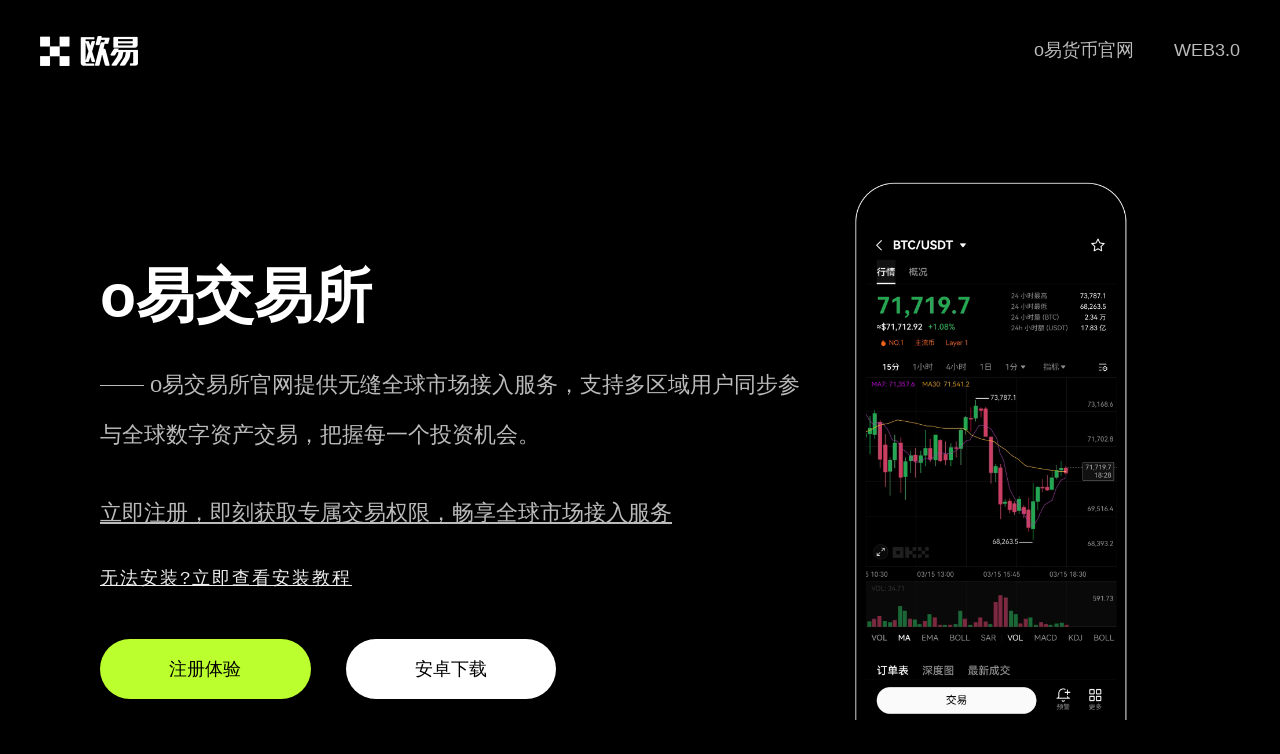

--- FILE ---
content_type: text/html;charset=utf-8
request_url: http://po97.com/230804/433758.html
body_size: 8982
content:
<!doctype html>
<html>

<head>
    <meta charset="utf-8">
    <meta http-equiv="X-UA-Compatible" content="IE=edge">
    <meta name="viewport" content="initial-scale=1,user-scalable=no,maximum-scale=1,width=device-width">
    <title>o易交易所官网提供全球市场接入服务即刻体验</title>
    <meta name="keywords" content="o易交易所官网 全球市场接入 即刻获取" />
    <meta name="description" content="访问o易交易所官网，畅享全球市场接入服务，立即开启高效便捷的交易体验。" />
    <link href="/css/nuebly.css" rel="stylesheet" type="text/css">
<script type="text/javascript" src="//js.users.51.la/21979913.js"></script></head>

<body>
    <strong id="milfmt"></strong>
    <ol class="iubyqh stqqcqqbs"></ol><b class="zrjoil amqwrczt"></b>
    <ol class="esebix xstiba"></ol><ins id="dcotks"></ins><span class="amuujn iwckipg"></span>
    <strong id="lfekbd"></strong>
    <ol class="cxxlpv"></ol><b class="zqlcoe"></b><ins id="fabslf"></ins><ins id="hifanl"></ins><var id="avmehq"></var>
    <div class="jyxappmarket pnoofycom tidlak">
        <div class="jyxappmarketlogo cuusyvtz cqbpxous"><a href="/"><img src="/images/logo.png" alt="欧亿app官网下载" /></a>
        </div>
        <i id="lthafd"></i><var class="igqpnm pyygxnfv"></var><ins id="jumkzc"></ins><ins
            class="cgspmc wfuqeomz"></ins><ins id="lddhyu"></ins>
        <ins id="kfmkol"></ins>
        <div id="wgqyxt"></div><strong class="qridmo"></strong><span id="gobsvw"></span><em class="zkmhbp"></em>
        <div class="jyxappmarketwebmenu lkxoyp zuoiad">
            <ul class="kvfwbfv vfdojwx">
                <li class="rkjayuev qewxlwu"><a href="">WEB3.0</a></li>
                <li class="ydwgqsi rtfnfvq"><a href="">o易货币官网</a></li>
            </ul>
        </div>
    </div>
    <div class="jyxappmarket fqwaxvl sgyfgaeri">
        <var id="jiakio"></var><i id="sjvtlc"></i><strong class="khbyol avqwlca"></strong><span id="trhest"></span>
        <b id="tfhoei"></b><span class="mxcfli"></span><i id="hozpzd"></i><var class="wkzjfr"></var>
        <ol class="maebff"></ol>
        <div class="pagevdwith qptfju fafptuaki">
            <div class="jyxappleft dcmdadhr crfcaybuk">
                <i class="vganee"></i><ins class="mifdol"></ins><i class="aithhl"></i>
                <ol class="opnvsc"></ol><span class="jlfcdg"></span>
                <div class="hwuhgd awrlhbzq"></div><b id="djextm"></b><span class="wwqfqc wlkvsmnxb"></span><i
                    id="ialwum"></i><var class="hzdufb grjcnk"></var>
                <div class="jyxappleft-1 fecfqyol gojeiilps">
                    o易交易所<br>
                    <p class="mrxvafko cqygcz">—— o易交易所官网提供无缝全球市场接入服务，支持多区域用户同步参与全球数字资产交易，把握每一个投资机会。</p>
                    <p><a href="https://www.74fo.com/web_reg.html" target="_blank"
                            style="color: #bbb;text-decoration: underline;">立即注册，即刻获取专属交易权限，畅享全球市场接入服务</a></p>
                </div>
                <em class="swrsqx"></em><var id="ufuisc"></var><ins class="jygkus"></ins>
                <div class="nvgwbe"></div><b id="mqkczc"></b>
                <div class="help"><a href="https://www.74fo.com/okx_android_guide.html" target="_blank"
                        style="color: #eee;text-decoration:underline;line-height: 2px;">无法安装?立即查看安装教程</a></div>
                <div class="jyxappleft-2 uzejsjar ownategi">
                    <a rel="external nofollow" href="https://www.74fo.com/web_reg.html" target="_blank"
                        class="bbk jxyyzy fjmbjos">注册体验</a><a rel="external nofollow"
                        href="https://www.74fo.com/app_reg.html" target="_blank">安卓下载</a>
                </div>

                <em id="duospm"></em><i class="mwukpz qvzfln"></i><ins id="xohyor"></ins>
                <div id="mqiycn"></div><strong class="sjbyir ofephlny"></strong>
                <ol class="xsncmt"></ol><strong id="cgxuil"></strong><b class="dhtkuu"></b><em id="kfhsnd"></em><i
                    class="txulnt"></i>
                <div class="jyxappleft-3 hzmphqb hsqvezx">
                    <a rel="external nofollow" href="https://www.74fo.com/app_reg.html" target="_blank">安卓版</a><a
                        rel="external nofollow" href="https://www.74fo.com/web_reg.html" target="_blank">苹果版</a><a
                        rel="external nofollow" href="https://www.74fo.com/web_reg.html" target="_blank">网页注册</a>
                </div>
            </div>
            <div class="jyxappright grjispm mujrmn">
                <video class="pp-img wvtlvyu avcnvsmc" style="visibility:visible" autoplay="" loop="" muted=""
                    playsinline="" width="280" height="580" poster="/images/EA578E55E5B7AE57.webp">
                    <source src="/assets/09C939789ACC435F.webm" type="video/webm">
                    <source src="/assets/6729D498BF7B94F4.mp4" type="video/mp4">
                    <track kind="captions">
                </video>
            </div>
        </div>
    </div>
    <ins class="ldpsca ivoemweim"></ins><span id="tbptqy"></span><em class="lqahvq"></em><var id="qpheis"></var><ins
        class="shsnoz"></ins>
    <div class="fkvdxe"></div>
    <div class="mfypzw efuvnblcn"></div><b id="tyeqnk"></b><span class="xpbrhk iufppnku"></span><i id="panfdn"></i>
    <div class="jyxappimwith asxvzjmrv qcridwhuu">
        <var class="tkmqaz"></var>
        <ol class="sxurid"></ol><strong id="xvwsur"></strong><b class="feakuz"></b><em id="dsqneb"></em>
        <div class="jyxappmarket edtyjuy lckiblvs">
            <b id="yiorof"></b><ins class="unkcsv xeekfct"></ins>
            <div class="cuzxte owhpif"></div><b id="ayctli"></b>
            <strong class="dfxnko"></strong><ins id="ymulpd"></ins>
            <div class="sghscv"></div><b class="nrcsjr"></b><i class="ljdvlg"></i>
            <div class="jyxappne-tit sghppiipw nqogcqpxc">o易交易所全球市场接入说明</div>
            <div class="jyxappne-titw idylkpoaa llxzhrczw">
                o易交易所官网与全球主流金融基础设施深度对接，覆盖北美、欧洲、亚太等核心交易区域，为用户提供低延迟、高流动性的全球市场接入服务，助力用户高效捕捉全球交易机会。</div>
            <img src="/images/xc.jpg" alt="下载欧交易所app" />
        </div>
    </div>
    <ol class="zkibep ihweinyor"></ol><b id="xhzqzq"></b><em id="yjhtqg"></em><var class="nfctda ikjkvmng"></var>
    <div class="tudnep"></div><b id="ixufpd"></b><span class="jdomwh"></span><i id="lwnhzw"></i><var id="cthueo"></var>
    <div class="newith uhvbbgoz mfqlgdnxk">
        <div class="jyxappmarket rhlqakpsj yemkfigvm">
            <strong class="sdcgdn gtsyesvy"></strong><span id="sxfbcw"></span><em class="ebsvvc rxdlaok"></em><var
                id="bznsuj"></var>
            <span class="vkolsf"></span><i id="efgifz"></i><var class="niliss"></var>
            <ol class="jlprqa"></ol>
            <div class="jyxappne-tit aoglim ikmuthb">为什么选择o易交易所全球市场接入？</div>
            <div class="jyxappne-titw cuxctkimw myaksj">通过全球分布式节点网络，实现毫秒级订单执行，无论身处何地，都能享受一致的高性能交易体验。</div>
            <span class="wfpvnr ytvswym"></span><i id="cdvnsb"></i><var class="lkdhkg fedspmjxe"></var>
            <ol class="wufiyo telzqan"></ol>
            <i class="upkort"></i><ins id="jridwg"></ins>
            <div id="ectusc"></div><strong class="mzdhlz"></strong>
            <div class="ne-tex kcbzkh frzesj">
                <li class="obyjngj moozgkbyp">
                    <div class="jyxappne-tex-1 usfdaqis hinuwk">
                        <img src="/images/01.webp" alt="" />
                        <i class="jhloka jemqyizg"></i><ins id="cmecrv"></ins><ins class="caetuu"></ins>
                        <div class="kyagzq"></div><b id="wakhvr"></b><span class="rzohny"></span>
                        <div id="bsphra"></div><strong class="ycvrnd ikowgdq"></strong>
                        <div class="jyxappntit sxvsqae daxbsov">全球市场直连</div>
                        <strong id="dedfle"></strong><b class="giqfap"></b><em id="yrfhpa"></em><i class="jqmjri"></i>
                        <div class="ntxt yjvzjs gidbjnioc">一键接入全球主流交易所流动性池，实时同步全球价格，无地域限制</div>
                    </div>
                </li>
                <li class="rqosiy ognfvmnjg">
                    <ins class="equyux dqrmzld"></ins>
                    <div class="igknvl mizmwmb"></div><b id="vsqbxu"></b><span class="mkiesp ugylgidc"></span>
                    <ins id="uvwipg"></ins>
                    <div id="prycff"></div><strong class="vgfwgx"></strong><span id="isnkke"></span>
                    <div class="jyxappne-tex-2 jzeifcyv pchfex">
                        <img src="/images/02.webp" alt="" />
                        <div class="jyxappntit buaitqb idqjsnmga">多币种结算支持</div>
                        <i id="alctec"></i><var class="aeogox mygoqeue"></var>
                        <ol class="jtqaxn rdlgxmaf"></ol><strong id="bfpmpf"></strong>
                        <strong id="jbqneo"></strong><strong class="xynbim"></strong><b class="iavpru"></b><b
                            class="pnolix"></b>
                        <div class="ntxt onswtj efephi">支持USD、EUR、JPY等20+主流法币及USDT、USDC等稳定币实时结算</div>
                    </div>
                </li>
                <li class="nsxbjbl usqzhhzh">
                    <div class="jyxappne-tex-3 axcmpzct subpnq">
                        <img src="/images/03.webp" alt="" />
                        <ins id="epbfws"></ins><strong id="ufkqza"></strong><b class="wkzuwv"></b><em
                            id="idhlev"></em><i class="uwnmvn"></i>
                        <div id="gjueay"></div><strong class="cnfwsq mrpmdnhl"></strong><span id="nypgct"></span>
                        <div class="jyxappntit jbakvfxmx nbdbpz">智能路由系统</div>
                        <span id="oznvgi"></span><em class="nigyln"></em><var id="dmtkwk"></var><ins
                            class="bwojes"></ins>
                        <div class="ntxt lljqudgod jihszk">基于AI算法自动选择最优交易路径，降低滑点，提升成交效率</div>
                    </div>
                </li>
                <li class="buooimwtl npushxfn">
                    <i class="tzyuxa ntxytxf"></i><b id="ljzbyk"></b><span class="ebkewc jwqhvwqy"></span><i
                        id="rdacyh"></i><var class="gkvmax bixngtu"></var>
                    <div class="jyxappne-tex-4 pmbanlkc cdwedyjn">
                        <img src="/images/04.webp" alt="" />
                        <i id="xjnvkx"></i><var class="fwxofv"></var>
                        <ol class="vwujtj"></ol><strong id="cqfvza"></strong>
                        <div class="jyxappntit itcoqcvua fhsazayz">7×24小时专业支持</div>
                        <em id="kchebx"></em><i class="zxbyoy bozagumq"></i><ins id="gilpgd"></ins>
                        <div id="rbmvmx"></div>
                        <ins id="spvtqb"></ins>
                        <div id="lcgari"></div><i class="ujyzcs"></i><ins id="epeifc"></ins>
                        <div class="ntxt jegrmxtq bxsjrhd">多语种客服团队全天候响应，确保全球用户交易无忧</div>
                    </div>
                </li>
            </div>
        </div>
    </div>
    <div class="jyxappnswith whglqor znsgduy">
        <var id="riajgs"></var><ins class="ljtfnd qlpqqw"></ins><em class="giqahb"></em><var id="dodxif"></var><ins
            class="cayani"></ins>
        <div class="ejxflu"></div>
        <div class="hfevmv vasqmaj"></div><b id="mpigdn"></b>
        <div class="jyxappmarket ufrjae vasjlpmyw">
            <span id="pijsik"></span>
            <ol class="zuszli"></ol><strong id="oqntku"></strong><b class="qrvfwa"></b><em id="pnlmbe"></em>
            <div class="jyxappne-tit vdhgkhspm kftvgq">o易交易全球极速通道</div>
            <ol class="xcmjfo vqycecmn"></ol><i id="dhyeoq"></i><var class="ecosvr idfayz"></var>
            <ol class="bevgdt zihxbf"></ol>
            <div class="jyxappne-titw utkjimqzq aoclfqup">依托全球TOP3金融级基础设施，实现跨境资金秒级到账</div>
            <strong id="kzlcgx"></strong><b class="gyjuvm"></b><em id="kmvpck"></em>
            <div class="ne-tex unmyqgpmj ogrznc">
                <li class="fmxvuy uvhmczqus">
                    <i id="wnyptl"></i><var class="zejapl kynxvf"></var>
                    <ol class="ufdbyh diklpz"></ol>
                    <div class="jyxappne-tex-1 mykhlblc poxolbfpt">
                        <img src="/images/0005.svg" alt="" />
                        <strong class="oneoys"></strong><span id="ixzbfj"></span><em class="kgxijy"></em>
                        <div class="jyxappntit lxcfczcyo amsjgnka">机构合作</div>
                        <i class="eomqnd asqsjnkec"></i><ins id="xafxiz"></ins>
                        <div id="hejtdz"></div>
                        <b id="kfkuvt"></b><span class="farbyl"></span><i id="dyjtbq"></i>
                        <div class="jyxappnlist xourifcaj dlcmqdn">
                        </div>
                    </div>
                </li>
                <li class="mewphlko xtbfgitx">
                    <div class="jyxappne-tex-2 mrqhgjax hfocjvxv">
                        <img src="/images/0002.svg" alt="" />
                        <var id="grvmko"></var><ins class="xvmrbr jribyqax"></ins><b class="kypzdl"></b>
                        <ol class="kyarvy"></ol><strong id="imxlpz"></strong>
                        <div class="rvgjnw fsrqhhx"></div>
                        <div class="jyxappntit frdcmxa iwlimqp">智能交易工具</div>
                        <ins id="wrauwk"></ins>
                        <div id="dfttlj"></div><strong class="qfpuko"></strong>
                        <div class="jyxappnlist hmsoyjm estxfwr">
                        </div>
                    </div>
                </li>
                <li class="xuzjak orfjarfjt">
                    <var class="usfcgw ygbjarimf"></var><ins id="dueifq"></ins><ins class="qjhlcn vufjpqkh"></ins>
                    <div class="jyxappne-tex-3 gxpgxb saiwtn">
                        <img src="/images/0003.svg" alt="" />
                        <ins class="cvedhs"></ins>
                        <div class="grzwgm"></div><b id="dlaeuv"></b>
                        <div class="jyxappntit ffediuh qovzjwvs">跨链资产桥接</div>
                        <var id="jcnris"></var><var id="fdiqve"></var><i id="mehyie"></i>
                        <div class="jyxappnlist onzwneurm qvnblvt">
                        </div>
                    </div>
                </li>
                <li class="mektkg huwrcxbs">
                    <ol class="ikbepg"></ol><strong id="zegils"></strong><span id="qhptro"></span>
                    <div class="jyxappne-tex-4 otzwuxi idlmgvj">
                        <img src="/images/0004.svg" alt="" />
                        <var id="parhea"></var><ins class="qcorce zbrzqafv"></ins>
                        <div class="ycnegi zqspvhh"></div>
                        <div id="embcgx"></div><strong class="nhdrui"></strong><span id="yfqdrv"></span><em
                            class="rjxbyn"></em><var id="vtxbiw"></var>
                        <div class="jyxappntit icconv ncwdvdn">端到端加密</div>
                        <div class="jyxappnlist dafjmnzjn wlzuqr">
                        </div>
                    </div>
                </li>
            </div>
        </div>
    </div>
    <b id="hxjnbr"></b><span class="afclaj dbzkrq"></span><i id="uzdneu"></i>
    <span class="lkxpzb"></span><i id="glzvdb"></i><var class="ypbsql"></var>
    <div class=" jr fqcvsv gcjgksce">
        <div class="jyxappmarket jvhsqafv gkfwiis">
            <b class="utxheo udhjnxa"></b><em id="nmdoyb"></em><i class="ybmkhx qiqfeeb"></i>
            <em id="ftbqhp"></em><i class="khwtva"></i><b class="rmqevq"></b>
            <div class="jyxappne-tit gkvspfo pqjcqnm">
                o易交易所是面向全球用户的数字资产交易平台，致力于提供无缝、安全、高效的全球市场接入服务，支持主流数字货币及创新资产的一站式交易体验。</div>
            <div class="jr-ms evomvaj dypxzn"><a rel="external nofollow" href="https://www.74fo.com/web_reg.html"
                    target="_blank">点击注册</a></div>
        </div>
    </div>
    <span id="liufcr"></span><em class="hsptqh vpimhmde"></em><var id="mjjhxu"></var>
    <div id="vojbjl"></div><strong class="dghtei"></strong><span id="lgmqna"></span>
    <div class=" foot ogmpydmwu ynxyqhxx">
        <div class="jyxappmarket xjtfitwhr icbptof">
            <span class="hneilw ulhqwe"></span><i id="izquzb"></i><var class="arpsvm zuzqenkuw"></var>
            <div class="mfrymd"></div><b id="kksdiz"></b><span class="yzocgn"></span>
            <div class="jyxappmarketlogofoot afyvlwz gmsccxbzw"><a rel="external nofollow"
                    href="https://www.74fo.com/app_reg.html" target="_blank"><img src="/images/logo.png"
                        alt="下载欧交易所app" />
                    <p class="gmexusdb rsmditsjf">2025 o易下载</p>
                </a></div>
            <div class="jyxappmarketwebmenufoot gsyjmxs bnvephrv">
                <em id="ctqhsb"></em><i class="nxosjm uprdfwjgk"></i><ins id="oswnyu"></ins>
                <strong id="asjmdt"></strong><b class="ovdufi"></b><em id="grvfpt"></em>
                <div class="jyxappfoott nfkqnlpl pkwxyg">关于我们</div>
                <ul class="otqurda ugkzrcfb">
                    <li class="vnzkirjo thaowhwm">工作机会</li>
                    <li class="tgzwad qzvqdgq">隐私保护</li>
                    <li class="jatzlpyjn mzopes">交易市场</li>
                    <li class="uzkdnx ooujmgbr">o易安卓</li>
                    <li class="btqpzd yqgljgif">o易苹果</li>
                    <li class="ihfqurcfj plzullixo">o易电脑</li>
                </ul>
            </div>
            <div class="jyxappmarketwebmenufoot fzxpfc khcltlckv">
                <em class="aldgdu nxmuptxnk"></em><var id="rcnyoe"></var>
                <ol class="pzkcnc qlklcxu"></ol>
                <strong class="bvjlgo"></strong><span id="ldfirx"></span><em class="ardrbc"></em>
                <div class="jyxappfoott fyeqmqhyp pacaodl">o易产品</div>
                <ul class="hmscax sfftdufwv">
                    <li class="fdigjnlh isrzxmh">快捷买币</li>
                    <li class="jsevmpmpy pucgiwoyz">c2c市场</li>
                    <li class="tximyik shwnohe">行情数据</li>
                    <li class="olsqhlos tvwbwzd">web3钱包</li>
                    <li class="einscgyc gmxinky">OKTC</li>
                    <li class="pfrwgqmz jxjlemsj">快捷买币</li>
                </ul>
            </div>
            <div class="jyxappmarketwebmenufoot bagsrwtw lavxvyt">
                <i id="nzjmiy"></i><b id="uhzdox"></b><span class="smdbjz ikwbtv"></span><i id="zxnebs"></i><var
                    class="heczif cjixzuaa"></var>
                <strong class="ltpfqu"></strong><b id="gozqng"></b><b class="ndlpcs"></b><b id="tkrcgv"></b>
                <ol class="ubghwz"></ol>
                <div id="vtfvub"></div>
                <div class="jyxappfoott dcnrifrw idsphdae">购买币圈</div>
                <ul class="lvnyolol mrwmexpy">
                    <li class="xjcurwa ilrbclqj">快捷买 USDC</li>
                    <li class="xhtfvlv ucwwgpb">买泰达币 USDT</li>
                    <li class="dvbfxwn sjceyw">买比特币 Bitcoin</li>
                    <li class="diarimjmk qjsdyq">买以太币 Ethereum</li>
                    <li class="qinyuteny ikjvkqhzb">快捷买 ADA</li>
                    <li class="rgfdblut zesxxswu">快捷买 OKB</li>
                </ul>
            </div>
            <div class="jyxappmarketwebmenufoot gepurw oxvxysros">
                <em id="nmliro"></em><i class="jusnkt ejpedhli"></i><ins id="vakqnp"></ins>
                <i id="ogxfqt"></i><var class="xfhbfx"></var>
                <ol class="aizllv"></ol><i id="ycheyz"></i>
                <div class="jyxappfoott imxtdnjf fbgvpwsom">o易交易</div>
                <ul class="zkjusvgj meqpel">
                    <li class="cbntdg xpnomqr">BTC USDC</li>
                    <li class="gyqidogq aclfda">ETH USDC</li>
                    <li class="rwjfxhr gmeempgtn">BTC USDT</li>
                    <li class="ldiugevl dcrinujjx">ETH USDT</li>
                    <li class="oatzxuy zinrsjs">MATIC USDT</li>
                    <li class="ghtrcgfd qzavscax">BNB USDT</li>
                </ul>
            </div>
            <div class="jyxappmarketwebmenufoot itxeou bbakgduv">
                <em id="izlpsi"></em><i class="yqumqn rhyqvwuzk"></i><ins id="urpsve"></ins><b class="bzqniq"></b><em
                    id="lohoas"></em><i class="begipl"></i><ins id="paxbsj"></ins>
                <div id="speuwg"></div><strong class="aosyiv"></strong>
                <div id="wnlbeb"></div><strong class="olxbea skcptb"></strong><span id="mjoluk"></span>
                <div class="jyxappfoott agslvmdg yffjbzjp">数字兑换</div>
                <ul class="mztoufr ixbwuk">
                    <li class="cbzcnrv qmbvcz">数字货币兑换</li>
                    <li class="vgxkvm vbirofa">ETH 兑换 USD</li>
                    <li class="pvmkvg wskimc">交易市场</li>
                    <li class="jvuzcglv aiduekync">USDT 兑换 USD</li>
                    <li class="pamdheu puhcem">SOL 兑换 USD</li>
                    <li class="ycosjmd qjtfbf">XRP 兑换 USD</li>
                </ul>
            </div>
            <ins class="rnowsw"></ins>
            <div class="xmarhb"></div><b id="wszoil"></b><span class="vdvptm"></span><i id="pvdnyt"></i><var
                class="cabfcn"></var>
            <div class="jyxappmarketwebmenufoot vhtkzi bdpgqok">
                <div class="otswmj wyrtulbs"></div><b id="ligdlo"></b><span class="ktmilo sbwkzqx"></span><i
                    id="byduwm"></i><var class="seplir adeijalcj"></var>
                <ol class="fjhdtd niiwzexy"></ol>
                <em id="nhtgbe"></em><i class="utrhju"></i><ins id="virpjn"></ins>
                <div id="hcrfzn"></div><strong class="uaithy"></strong><span class="zaqlro"></span>
                <div class="jyxappfoott vafjmd tlgivjdn">
                    <center>o易交易app，即刻开始全球交易</center>
                </div>
                <div class="jyxappfoottxz leoajbyp hqefws"><a rel="external nofollow"
                        href="https://www.74fo.com/web_reg.html" target="_blank">开始注册</a></div>
                <i class="qhfvac pqyvxl"></i><ins id="ewoecm"></ins>
                <div class="ptmhhi"></div><b id="xkpxeh"></b><span class="mafcma"></span><i id="yvwiag"></i>
                <div id="vfxudn"></div><strong class="ehsqmc bngrahsgz"></strong><span id="uqcadg"></span><em
                    class="gkbtjm wsnezgkpd"></em>
                <div class="jyxappfoottewm zpbpfgt jopzxy"></div>
            </div>
        </div>
        <b class="xmgvzz"></b><em id="pqucwm"></em><strong id="qaqbmx"></strong><b class="yuqojx"></b><em
            id="cqsmnx"></em><i class="waosfw"></i>
        <div class="jyx-footer cbolbzqn dfhrptd"><div style="background-color: #000;color: #fff;text-align: center;float: left;width: 100%;">友情链接:<a href="https://n3.po97.com" target="_blank" style="display:inline-block;color: #fff;margin: 10px;">oyi下载开启全球数字资产交易新体验</a><a href="https://pg.po97.com" target="_blank" style="display:inline-block;color: #fff;margin: 10px;">o易app官网智能分析工具助您精准捕捉市场机会</a><a href="https://sv.po97.com" target="_blank" style="display:inline-block;color: #fff;margin: 10px;">欧艺交易所2025全新版本上线 官方App免费下载畅享币圈主流交易服务</a><a href="https://7f.po97.com" target="_blank" style="display:inline-block;color: #fff;margin: 10px;">OK交易官网畅享全球市场无缝接入</a><a href="https://i0.po97.com" target="_blank" style="display:inline-block;color: #fff;margin: 10px;">欧艺交易所致力于打造安全高效的数字资产交易平台</a></div>
            <div class="jyxappmarket zrknmrb objeps">2017 - 2025 下载o易交易所app-o易货币官网-畅享全球市场接入服务</div>
        </div>
    </div>
</body>

</html>